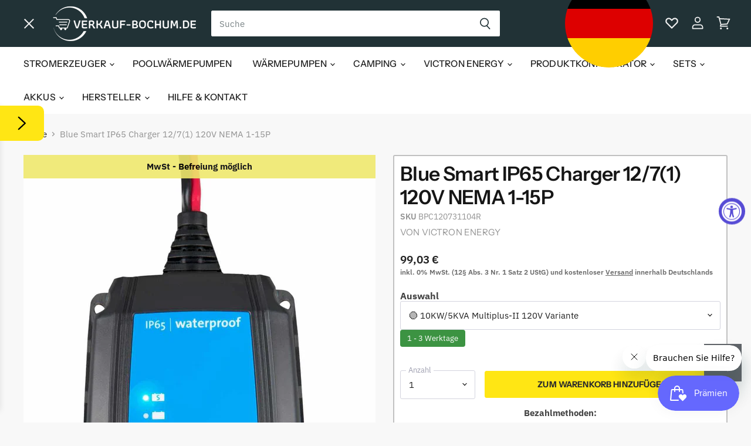

--- FILE ---
content_type: text/css
request_url: https://verkauf-bochum.de/cdn/shop/t/245/assets/seo-content.css?v=18551542124905073841761585425
body_size: -662
content:
.seo-content--outer{display:flex;justify-content:flex-end;margin:3rem auto}.template-product .seo-content--outer{justify-content:center}@media screen and (max-width: 859px){.seo-content-inner{width:100%}}@media screen and (min-width: 860px){.template-collection .seo-content-inner{width:calc(100% - 210px)}.template-product .seo-content-inner{width:60%}}
/*# sourceMappingURL=/cdn/shop/t/245/assets/seo-content.css.map?v=18551542124905073841761585425 */


--- FILE ---
content_type: text/css
request_url: https://verkauf-bochum.de/cdn/shop/t/245/assets/User-Centrics.css?v=103578762400522455681768466321
body_size: -760
content:

#usercentrics-cmp-ui:not([ data-hooked = 'true' ]){
    display : none ;
}


--- FILE ---
content_type: text/css
request_url: https://verkauf-bochum.de/cdn/shop/t/245/assets/Add-To-Cart.css?v=98431921642252455821768466318
body_size: -668
content:
add-to-cart{display:contents}@media (width < 720px){add-to-cart[data-sticky = "true"]{display:block;position:fixed;inset-inline:0;bottom:0}add-to-cart[data-sticky = "true"] button{width:100%;border-radius:0;border-inline:none;border-bottom:none}}
/*# sourceMappingURL=/cdn/shop/t/245/assets/Add-To-Cart.css.map?v=98431921642252455821768466318 */


--- FILE ---
content_type: text/css
request_url: https://verkauf-bochum.de/cdn/shop/t/245/assets/Language-Switcher.css?v=21085711558927665311718191528
body_size: -161
content:
.ly-switcher-wrapper{display:none!important}language-switcher{translate:-32px -1px;padding:10px;z-index:1000}@media screen and (min-width : 720px){language-switcher{translate:0 -1px}}language-switcher details{position:relative;border:none;padding:0;margin:0}language-switcher details[open]{padding:0}language-switcher summary{cursor:pointer;z-index:2}language-switcher summary:after{content:none}.Language-Selection{translate:0 -100%;position:absolute;grid-template-areas:"Pile";display:grid;z-index:1}language-switcher :is(summary,a){display:block;height:22px;width:22px}@media screen and (min-width : 720px){language-switcher :is(summary,a){height:24px;width:24px}}language-switcher a{transform-origin:center 200%;grid-area:Pile / Pile;filter:drop-shadow(+1px +1px 4px #00000033) drop-shadow(-1px -1px 4px #00000033)}
/*# sourceMappingURL=/cdn/shop/t/245/assets/Language-Switcher.css.map?v=21085711558927665311718191528 */


--- FILE ---
content_type: text/css
request_url: https://verkauf-bochum.de/cdn/shop/t/245/assets/Language-Icon.css?v=157841273598693109061718191527
body_size: -434
content:


/**
 *  Area
 */

.Language-Icon {

    border-radius : 100vw ;

    object-fit : contain ;

    height : auto ;
    width : 100% ;
}


--- FILE ---
content_type: text/css
request_url: https://verkauf-bochum.de/cdn/shop/t/245/assets/Product-Set.css?v=129673340129938273531758108239
body_size: -379
content:
.Product-Set{flex-direction:column;display:flex;gap:.5rem}.Product-Set-Label{font-weight:700;font-size:1rem;margin:0}.Product-Set-Content{width:100%}
/*# sourceMappingURL=/cdn/shop/t/245/assets/Product-Set.css.map?v=129673340129938273531758108239 */


--- FILE ---
content_type: text/css
request_url: https://verkauf-bochum.de/cdn/shop/t/245/assets/Technical-Details.css?v=75556519199394453181769758058
body_size: -534
content:
.Technical-Details{overflow-x:auto;margin:1.25rem 0;width:100%}.Technical-Details-Table{max-width:75rem;display:table;width:100%}.Technical-Details-Table tbody{display:table-row-group}.Technical-Details-Table tr{display:flex;width:100%}.Technical-Details table,.Technical-Details td{border:0}.Technical-Details-Table tr:nth-of-type(odd){background:#efefef}.Technical-Details-Table th,.Technical-Details-Table td{white-space:nowrap;text-align:left;padding:.75rem 1rem}.Technical-Details-Table th{font-weight:600;width:10rem;flex:0 0 10rem}.Technical-Details-Table td{text-align:center;flex:1}.Technical-Details-Table th:first-child,.Technical-Details-Table td:first-child{font-weight:700}.productitem .Technical-Details th,.productitem .Technical-Details td{font-size:.8rem;text-wrap:wrap}.productitem .Technical-Details td{text-align:right}.productitem .Technical-Details-Table th{width:unset;flex:unset}
/*# sourceMappingURL=/cdn/shop/t/245/assets/Technical-Details.css.map?v=75556519199394453181769758058 */


--- FILE ---
content_type: image/svg+xml
request_url: https://verkauf-bochum.de/cdn/shop/t/245/assets/Android-Store.svg?v=69085893703768211491765881085
body_size: 6037
content:
<?xml version="1.0" encoding="UTF-8"?>
<!DOCTYPE svg PUBLIC "-//W3C//DTD SVG 1.1//EN" "http://www.w3.org/Graphics/SVG/1.1/DTD/svg11.dtd">
<svg xmlns="http://www.w3.org/2000/svg" version="1.1" width="800px" height="261px" style="shape-rendering:geometricPrecision; text-rendering:geometricPrecision; image-rendering:optimizeQuality; fill-rule:evenodd; clip-rule:evenodd" xmlns:xlink="http://www.w3.org/1999/xlink">
<g><path style="opacity:0.999" fill="#fefefe" d="M 23.5,-0.5 C 274.167,-0.5 524.833,-0.5 775.5,-0.5C 788.007,4.00685 796.007,12.6735 799.5,25.5C 799.5,94.8333 799.5,164.167 799.5,233.5C 797.095,242.417 792.095,249.584 784.5,255C 780.525,257.146 776.525,258.98 772.5,260.5C 523.833,260.5 275.167,260.5 26.5,260.5C 12.4913,256.491 3.49126,247.491 -0.5,233.5C -0.5,164.167 -0.5,94.8333 -0.5,25.5C 2.99313,12.6735 10.9931,4.00685 23.5,-0.5 Z"/></g>
<g><path style="opacity:1" fill="#1d1d1d" d="M 341.5,51.5 C 351.846,50.6816 356.68,55.3482 356,65.5C 352.542,74.319 346.709,76.4857 338.5,72C 333.693,64.197 334.693,57.3637 341.5,51.5 Z"/></g>
<g><path style="opacity:1" fill="#808080" d="M 382.5,52.5 C 379.167,52.5 375.833,52.5 372.5,52.5C 372.5,59.5 372.5,66.5 372.5,73.5C 375.5,73.5 378.5,73.5 381.5,73.5C 378.375,74.4794 375.042,74.8128 371.5,74.5C 371.5,66.8333 371.5,59.1667 371.5,51.5C 375.371,51.185 379.038,51.5184 382.5,52.5 Z"/></g>
<g><path style="opacity:1" fill="#848484" d="M 415.5,52.5 C 413.05,52.298 410.717,52.6314 408.5,53.5C 409.152,52.2749 410.319,51.6083 412,51.5C 413.385,51.5143 414.551,51.8476 415.5,52.5 Z"/></g>
<g><path style="opacity:1" fill="#1c1c1c" d="M 480.5,51.5 C 491.983,50.8221 496.483,56.1554 494,67.5C 491.182,73.1083 486.682,75.275 480.5,74C 478,72.8333 476.167,71 475,68.5C 472.959,61.3512 474.792,55.6845 480.5,51.5 Z"/></g>
<g><path style="opacity:1" fill="#1d1d1d" d="M 250.5,51.5 C 252.792,51.2436 254.959,51.5769 257,52.5C 259.457,59.3729 261.623,66.3729 263.5,73.5C 261.833,73.5 260.167,73.5 258.5,73.5C 258.167,71.5 257.833,69.5 257.5,67.5C 254.428,67.1826 251.428,67.5159 248.5,68.5C 247.691,70.0709 247.357,71.7376 247.5,73.5C 246.167,73.5 244.833,73.5 243.5,73.5C 245.258,65.9834 247.592,58.6501 250.5,51.5 Z"/></g>
<g><path style="opacity:1" fill="#191919" d="M 281.5,52.5 C 282.5,52.5 283.5,52.5 284.5,52.5C 284.5,59.5 284.5,66.5 284.5,73.5C 282.61,73.7035 281.11,73.0368 280,71.5C 277.275,67.6155 274.775,63.6155 272.5,59.5C 272.013,58.5266 271.513,57.5266 271,56.5C 270.185,61.3522 270.352,66.0189 271.5,70.5C 271.5,71.5 271.5,72.5 271.5,73.5C 270.167,73.5 268.833,73.5 267.5,73.5C 267.5,66.5 267.5,59.5 267.5,52.5C 269.467,52.2606 271.301,52.5939 273,53.5C 275.917,57.6661 278.584,61.9994 281,66.5C 281.499,61.8452 281.666,57.1785 281.5,52.5 Z"/></g>
<g><path style="opacity:1" fill="#1a1a1a" d="M 291.5,51.5 C 298.598,50.1075 304.432,52.1075 309,57.5C 310.136,70.1919 304.303,75.5252 291.5,73.5C 291.5,66.1667 291.5,58.8333 291.5,51.5 Z"/></g>
<g><path style="opacity:1" fill="#161616" d="M 325.5,52.5 C 329.254,53.8276 330.421,56.4942 329,60.5C 328.097,61.7014 326.931,62.5348 325.5,63C 328.902,65.6301 330.902,69.1301 331.5,73.5C 330.127,73.6567 328.793,73.49 327.5,73C 326.601,70.8083 325.601,68.6416 324.5,66.5C 324.043,65.7025 323.376,65.3691 322.5,65.5C 321.432,64.5655 320.099,64.2322 318.5,64.5C 318.5,67.5 318.5,70.5 318.5,73.5C 317.5,73.5 316.5,73.5 315.5,73.5C 315.5,66.5 315.5,59.5 315.5,52.5C 318.833,52.5 322.167,52.5 325.5,52.5 Z"/></g>
<g><path style="opacity:1" fill="#131313" d="M 382.5,52.5 C 387.613,53.5412 389.946,56.7079 389.5,62C 389.635,67.9276 386.968,71.7609 381.5,73.5C 378.5,73.5 375.5,73.5 372.5,73.5C 372.5,66.5 372.5,59.5 372.5,52.5C 375.833,52.5 379.167,52.5 382.5,52.5 Z"/></g>
<g><path style="opacity:1" fill="#1d1d1d" d="M 415.5,52.5 C 418.311,59.2658 420.311,66.2658 421.5,73.5C 419.833,73.5 418.167,73.5 416.5,73.5C 416.643,71.7376 416.309,70.0709 415.5,68.5C 412.914,67.52 410.247,67.1866 407.5,67.5C 407.167,69.5 406.833,71.5 406.5,73.5C 404.833,73.5 403.167,73.5 401.5,73.5C 403.829,66.8395 406.163,60.1728 408.5,53.5C 410.717,52.6314 413.05,52.298 415.5,52.5 Z"/></g>
<g><path style="opacity:1" fill="#151515" d="M 437.5,52.5 C 439.017,52.5106 440.184,53.1772 441,54.5C 442.244,62.3491 438.744,66.0158 430.5,65.5C 430.5,68.1667 430.5,70.8333 430.5,73.5C 429.167,73.5 427.833,73.5 426.5,73.5C 426.5,66.5 426.5,59.5 426.5,52.5C 430.167,52.5 433.833,52.5 437.5,52.5 Z"/></g>
<g><path style="opacity:1" fill="#1a1a1a" d="M 446.5,51.5 C 450.182,51.3347 453.848,51.5014 457.5,52C 461.292,54.0527 462.458,57.2194 461,61.5C 458.303,64.8705 454.803,66.2038 450.5,65.5C 450.5,68.1667 450.5,70.8333 450.5,73.5C 449.167,73.5 447.833,73.5 446.5,73.5C 446.5,66.1667 446.5,58.8333 446.5,51.5 Z"/></g>
<g><path style="opacity:1" fill="#141414" d="M 504.5,52.5 C 507.154,56.4632 509.82,60.4632 512.5,64.5C 512.987,65.4734 513.487,66.4734 514,67.5C 514.499,62.5111 514.666,57.5111 514.5,52.5C 515.5,52.5 516.5,52.5 517.5,52.5C 517.5,59.5 517.5,66.5 517.5,73.5C 516.022,73.762 514.689,73.4287 513.5,72.5C 510.823,68.4714 508.156,64.4714 505.5,60.5C 505.013,59.5266 504.513,58.5266 504,57.5C 503.501,62.8229 503.334,68.1563 503.5,73.5C 502.5,73.5 501.5,73.5 500.5,73.5C 500.5,66.5 500.5,59.5 500.5,52.5C 501.833,52.5 503.167,52.5 504.5,52.5 Z"/></g>
<g><path style="opacity:1" fill="#5e5e5e" d="M 281.5,52.5 C 282.568,51.5655 283.901,51.2322 285.5,51.5C 285.825,59.0191 285.492,66.3524 284.5,73.5C 284.5,66.5 284.5,59.5 284.5,52.5C 283.5,52.5 282.5,52.5 281.5,52.5 Z"/></g>
<g><path style="opacity:1" fill="#f0f0f0" d="M 295.5,55.5 C 304.012,55.509 306.845,59.509 304,67.5C 301.804,70.1252 298.97,71.1252 295.5,70.5C 295.5,65.5 295.5,60.5 295.5,55.5 Z"/></g>
<g><path style="opacity:1" fill="#fbfbfb" d="M 324.5,55.5 C 325.139,56.0968 325.472,56.9302 325.5,58C 325.613,59.6991 324.947,60.8658 323.5,61.5C 322.167,61.5 320.833,61.5 319.5,61.5C 319.5,59.5 319.5,57.5 319.5,55.5C 321.167,55.5 322.833,55.5 324.5,55.5 Z"/></g>
<g><path style="opacity:1" fill="#f6f6f6" d="M 342.5,55.5 C 350.322,55.1659 353.156,58.8325 351,66.5C 349.309,70.2127 346.475,71.3794 342.5,70C 338.527,65.0978 338.527,60.2644 342.5,55.5 Z"/></g>
<g><path style="opacity:1" fill="#f6f6f6" d="M 380.5,55.5 C 382.371,55.8588 383.871,56.8588 385,58.5C 387.255,66.365 384.421,70.365 376.5,70.5C 376.5,65.5 376.5,60.5 376.5,55.5C 377.833,55.5 379.167,55.5 380.5,55.5 Z"/></g>
<g><path style="opacity:1" fill="#ececec" d="M 430.5,54.5 C 437.004,54.1377 438.671,56.6377 435.5,62C 433.866,62.4935 432.199,62.6602 430.5,62.5C 430.5,59.8333 430.5,57.1667 430.5,54.5 Z"/></g>
<g><path style="opacity:1" fill="#e8e8e8" d="M 450.5,54.5 C 456.501,53.5614 458.501,55.8948 456.5,61.5C 454.591,62.3482 452.591,62.6816 450.5,62.5C 450.5,59.8333 450.5,57.1667 450.5,54.5 Z"/></g>
<g><path style="opacity:1" fill="#f6f6f6" d="M 481.5,55.5 C 489.322,55.1659 492.156,58.8325 490,66.5C 488.309,70.2127 485.475,71.3794 481.5,70C 477.527,65.0978 477.527,60.2644 481.5,55.5 Z"/></g>
<g><path style="opacity:1" fill="#d4d4d4" d="M 252.5,54.5 C 254.41,57.4525 255.41,60.7858 255.5,64.5C 253.396,64.7989 251.396,64.4656 249.5,63.5C 250.705,60.5504 251.705,57.5504 252.5,54.5 Z"/></g>
<g><path style="opacity:1" fill="#929292" d="M 324.5,55.5 C 322.833,55.5 321.167,55.5 319.5,55.5C 319.5,57.5 319.5,59.5 319.5,61.5C 320.833,61.5 322.167,61.5 323.5,61.5C 322.081,62.4511 320.415,62.7845 318.5,62.5C 318.5,59.8333 318.5,57.1667 318.5,54.5C 320.735,54.2053 322.735,54.5386 324.5,55.5 Z"/></g>
<g><path style="opacity:1" fill="#787878" d="M 380.5,55.5 C 379.167,55.5 377.833,55.5 376.5,55.5C 376.5,60.5 376.5,65.5 376.5,70.5C 375.512,65.3595 375.179,60.0262 375.5,54.5C 377.415,54.2155 379.081,54.5489 380.5,55.5 Z"/></g>
<g><path style="opacity:1" fill="#d2d2d2" d="M 411.5,54.5 C 413.277,57.5046 414.277,60.8379 414.5,64.5C 412.396,64.7989 410.396,64.4656 408.5,63.5C 409.351,60.4223 410.351,57.4223 411.5,54.5 Z"/></g>
<g><path style="opacity:1" fill="#cccccc" d="M 365.5,73.5 C 365.5,66.5 365.5,59.5 365.5,52.5C 364.167,52.5 362.833,52.5 361.5,52.5C 361.5,59.5 361.5,66.5 361.5,73.5C 360.508,66.3524 360.175,59.0191 360.5,51.5C 362.5,51.5 364.5,51.5 366.5,51.5C 366.825,59.0191 366.492,66.3524 365.5,73.5 Z"/></g>
<g><path style="opacity:1" fill="#0e0f0e" d="M 365.5,73.5 C 364.167,73.5 362.833,73.5 361.5,73.5C 361.5,66.5 361.5,59.5 361.5,52.5C 362.833,52.5 364.167,52.5 365.5,52.5C 365.5,59.5 365.5,66.5 365.5,73.5 Z"/></g>
<g><path style="opacity:1" fill="#b3b3b3" d="M 437.5,52.5 C 433.833,52.5 430.167,52.5 426.5,52.5C 426.5,59.5 426.5,66.5 426.5,73.5C 425.508,66.3524 425.175,59.0191 425.5,51.5C 429.702,51.1832 433.702,51.5166 437.5,52.5 Z"/></g>
<g><path style="opacity:1" fill="#585858" d="M 325.5,52.5 C 322.167,52.5 318.833,52.5 315.5,52.5C 315.5,59.5 315.5,66.5 315.5,73.5C 314.508,66.3524 314.175,59.0191 314.5,51.5C 318.371,51.185 322.038,51.5184 325.5,52.5 Z"/></g>
<g><path style="opacity:1" fill="#646464" d="M 272.5,59.5 C 271.518,62.9619 271.185,66.6286 271.5,70.5C 270.352,66.0189 270.185,61.3522 271,56.5C 271.513,57.5266 272.013,58.5266 272.5,59.5 Z"/></g>
<g><path style="opacity:1" fill="#b0b0b0" d="M 504.5,52.5 C 503.167,52.5 501.833,52.5 500.5,52.5C 500.5,59.5 500.5,66.5 500.5,73.5C 501.5,73.5 502.5,73.5 503.5,73.5C 503.334,68.1563 503.501,62.8229 504,57.5C 504.513,58.5266 505.013,59.5266 505.5,60.5C 504.514,64.97 504.181,69.6367 504.5,74.5C 502.833,74.5 501.167,74.5 499.5,74.5C 499.5,66.8333 499.5,59.1667 499.5,51.5C 501.415,51.2155 503.081,51.5489 504.5,52.5 Z"/></g>
<g><path style="opacity:1" fill="#7d7d7d" d="M 322.5,65.5 C 321.5,65.5 320.5,65.5 319.5,65.5C 319.806,68.3854 319.473,71.0521 318.5,73.5C 318.5,70.5 318.5,67.5 318.5,64.5C 320.099,64.2322 321.432,64.5655 322.5,65.5 Z"/></g>
<g><path style="opacity:1" fill="#aaaaaa" d="M 517.5,73.5 C 517.5,66.5 517.5,59.5 517.5,52.5C 516.5,52.5 515.5,52.5 514.5,52.5C 514.666,57.5111 514.499,62.5111 514,67.5C 513.487,66.4734 512.987,65.4734 512.5,64.5C 513.485,60.3656 513.818,56.0323 513.5,51.5C 515.167,51.5 516.833,51.5 518.5,51.5C 518.825,59.0191 518.492,66.3524 517.5,73.5 Z"/></g>
<g><path style="opacity:1" fill="#7cccab" d="M 61.5,52.5 C 64.2527,51.3414 66.9194,51.8414 69.5,54C 79.3376,59.6966 89.0042,65.5299 98.5,71.5C 98.5,76.8333 98.5,82.1667 98.5,87.5C 96.5,85.8333 94.5,84.1667 92.5,82.5C 82.7805,71.7791 72.4471,61.7791 61.5,52.5 Z"/></g>
<g><path style="opacity:1" fill="#3a89b3" d="M 61.5,52.5 C 72.4471,61.7791 82.7805,71.7791 92.5,82.5C 82.0131,83.4944 71.3464,83.8278 60.5,83.5C 60.7845,81.5853 60.4511,79.9187 59.5,78.5C 59.3336,70.16 59.5003,61.8267 60,53.5C 60.3826,52.944 60.8826,52.6107 61.5,52.5 Z"/></g>
<g><path style="opacity:1" fill="#99d4a5" d="M 98.5,71.5 C 107.501,75.9981 116.168,80.9981 124.5,86.5C 124.5,95.5 124.5,104.5 124.5,113.5C 119.5,108.833 114.5,104.167 109.5,99.5C 105.833,95.5 102.167,91.5 98.5,87.5C 98.5,82.1667 98.5,76.8333 98.5,71.5 Z"/></g>
<g><path style="opacity:1" fill="#4590b4" d="M 92.5,82.5 C 94.5,84.1667 96.5,85.8333 98.5,87.5C 102.167,91.5 105.833,95.5 109.5,99.5C 93.3419,100.496 77.0085,100.83 60.5,100.5C 60.5,94.8333 60.5,89.1667 60.5,83.5C 71.3464,83.8278 82.0131,83.4944 92.5,82.5 Z"/></g>
<g><path style="opacity:1" fill="#141414" d="M 496.5,165.5 C 497.498,142.339 497.831,119.006 497.5,95.5C 495.585,95.7845 493.919,95.4511 492.5,94.5C 498.626,92.4699 504.959,91.9699 511.5,93C 510.069,93.4652 508.903,94.2986 508,95.5C 507.333,118.5 507.333,141.5 508,164.5C 510.507,166.155 513.341,166.989 516.5,167C 509.274,168.594 501.94,168.928 494.5,168C 495.381,167.292 496.047,166.458 496.5,165.5 Z"/></g>
<g><path style="opacity:1" fill="#151515" d="M 305.5,167.5 C 306.49,161.69 306.823,155.69 306.5,149.5C 302.958,149.187 299.625,149.521 296.5,150.5C 290.324,150.667 290.324,149.5 296.5,147C 304.167,146.333 311.833,146.333 319.5,147C 318.667,147.833 317.833,148.667 317,149.5C 316.5,156.158 316.334,162.825 316.5,169.5C 305.098,171.772 293.598,173.438 282,174.5C 253.417,171.392 240.417,155.392 243,126.5C 248.053,110.112 258.886,99.9453 275.5,96C 290.26,93.5799 303.926,96.2466 316.5,104C 313.607,107.396 310.274,110.229 306.5,112.5C 305.904,111.284 305.737,109.951 306,108.5C 293.103,96.5666 279.27,95.3999 264.5,105C 253.786,115.493 250.619,127.993 255,142.5C 264.25,166.208 281.083,174.542 305.5,167.5 Z"/></g>
<g><path style="opacity:1" fill="#b2dba1" d="M 124.5,86.5 C 131.996,89.7448 138.996,93.7448 145.5,98.5C 144.505,109.988 144.172,121.655 144.5,133.5C 141.167,130.5 137.833,127.5 134.5,124.5C 131.167,120.833 127.833,117.167 124.5,113.5C 124.5,104.5 124.5,95.5 124.5,86.5 Z"/></g>
<g><path style="opacity:1" fill="#8c8c8c" d="M 492.5,94.5 C 493.919,95.4511 495.585,95.7845 497.5,95.5C 497.831,119.006 497.498,142.339 496.5,165.5C 496.5,142.5 496.5,119.5 496.5,96.5C 494.143,96.6633 491.81,96.4966 489.5,96C 490.527,95.4867 491.527,94.9867 492.5,94.5 Z"/></g>
<g><path style="opacity:1" fill="#646464" d="M 654.5,98.5 C 654.5,122.5 654.5,146.5 654.5,170.5C 656.833,170.5 659.167,170.5 661.5,170.5C 659.052,171.473 656.385,171.806 653.5,171.5C 653.169,146.994 653.502,122.661 654.5,98.5 Z"/></g>
<g><path style="opacity:1" fill="#0e0f0e" d="M 654.5,98.5 C 656.833,98.5 659.167,98.5 661.5,98.5C 661.5,122.5 661.5,146.5 661.5,170.5C 659.167,170.5 656.833,170.5 654.5,170.5C 654.5,146.5 654.5,122.5 654.5,98.5 Z"/></g>
<g><path style="opacity:1" fill="#c7e19e" d="M 145.5,98.5 C 155.003,103.081 164.003,108.414 172.5,114.5C 167.833,118.5 163.5,122.833 159.5,127.5C 155.833,130.833 152.167,134.167 148.5,137.5C 147.167,136.167 145.833,134.833 144.5,133.5C 144.172,121.655 144.505,109.988 145.5,98.5 Z"/></g>
<g><path style="opacity:1" fill="#539bb6" d="M 59.5,78.5 C 60.4511,79.9187 60.7845,81.5853 60.5,83.5C 60.5,89.1667 60.5,94.8333 60.5,100.5C 77.0085,100.83 93.3419,100.496 109.5,99.5C 114.5,104.167 119.5,108.833 124.5,113.5C 127.833,117.167 131.167,120.833 134.5,124.5C 109.272,125.142 84.272,124.476 59.5,122.5C 59.5,107.833 59.5,93.1667 59.5,78.5 Z"/></g>
<g><path style="opacity:1" fill="#161616" d="M 346.5,119.5 C 371.65,119.138 381.483,131.138 376,155.5C 368.684,167.84 357.851,172.674 343.5,170C 326.197,161.889 321.363,149.056 329,131.5C 333.467,125.362 339.3,121.362 346.5,119.5 Z"/></g>
<g><path style="opacity:1" fill="#151515" d="M 403.5,119.5 C 417.492,117.414 427.992,122.414 435,134.5C 439.181,159.935 428.348,171.768 402.5,170C 387.809,164.661 381.643,154.161 384,138.5C 387.773,129.225 394.273,122.891 403.5,119.5 Z"/></g>
<g><path style="opacity:1" fill="#171717" d="M 534.5,119.5 C 542.741,118.002 549.907,120.002 556,125.5C 557.993,127.818 559.159,130.484 559.5,133.5C 550.978,136.091 542.645,139.258 534.5,143C 532.167,143.667 529.833,143.667 527.5,143C 534.167,140 540.833,137 547.5,134C 548.576,132.274 548.743,130.441 548,128.5C 538.969,119.603 531.635,120.936 526,132.5C 524.913,141.572 526.913,149.906 532,157.5C 539.444,165.425 548.277,167.592 558.5,164C 551.255,170.081 542.922,172.081 533.5,170C 520.477,163.121 514.977,152.288 517,137.5C 520.353,128.982 526.186,122.982 534.5,119.5 Z"/></g>
<g><path style="opacity:1" fill="#141414" d="M 598.5,194.5 C 598.5,169.833 598.5,145.167 598.5,120.5C 600.5,120.5 602.5,120.5 604.5,120.5C 605.185,122.414 605.685,124.414 606,126.5C 612.064,119.818 619.564,117.651 628.5,120C 638.931,124.673 643.931,132.84 643.5,144.5C 643.873,163.292 634.873,172.459 616.5,172C 612.208,170.604 608.708,168.104 606,164.5C 605.5,174.494 605.334,184.494 605.5,194.5C 603.167,194.5 600.833,194.5 598.5,194.5 Z"/></g>
<g><path style="opacity:1" fill="#181818" d="M 711.5,130.5 C 711.5,143.833 711.5,157.167 711.5,170.5C 709.833,170.5 708.167,170.5 706.5,170.5C 706.435,168.304 705.768,166.304 704.5,164.5C 697.547,171.976 689.214,174.143 679.5,171C 672.114,166.523 669.614,160.023 672,151.5C 675.758,145.365 681.258,141.865 688.5,141C 693.823,140.501 699.156,140.334 704.5,140.5C 706.255,130.429 702.088,125.429 692,125.5C 687.318,125.785 682.818,126.785 678.5,128.5C 677.769,126.401 677.769,124.401 678.5,122.5C 686.173,119.569 694.173,118.735 702.5,120C 707.527,121.853 710.527,125.353 711.5,130.5 Z"/></g>
<g><path style="opacity:1" fill="#626262" d="M 461.5,121.5 C 470.991,120.342 480.658,120.175 490.5,121C 489.473,121.513 488.473,122.013 487.5,122.5C 479.016,121.507 470.349,121.174 461.5,121.5 Z"/></g>
<g><path style="opacity:1" fill="#808080" d="M 563.5,120.5 C 564.209,119.596 565.209,119.263 566.5,119.5C 566.663,121.857 566.497,124.19 566,126.5C 565.998,123.949 565.164,121.949 563.5,120.5 Z"/></g>
<g><path style="opacity:1" fill="#6c6c6c" d="M 574.5,122.5 C 574.281,121.325 574.614,120.325 575.5,119.5C 576.647,121.765 576.814,124.098 576,126.5C 575.79,124.942 575.29,123.609 574.5,122.5 Z"/></g>
<g><path style="opacity:1" fill="#ababab" d="M 604.5,120.5 C 602.5,120.5 600.5,120.5 598.5,120.5C 598.5,145.167 598.5,169.833 598.5,194.5C 597.502,169.672 597.169,144.672 597.5,119.5C 600.059,119.198 602.393,119.532 604.5,120.5 Z"/></g>
<g><path style="opacity:1" fill="#181818" d="M 717.5,119.5 C 720.247,119.187 722.914,119.52 725.5,120.5C 731.23,134.628 736.397,148.961 741,163.5C 746.167,149.167 751.333,134.833 756.5,120.5C 759.167,119.167 761.833,119.167 764.5,120.5C 756.294,142.618 747.794,164.618 739,186.5C 733.477,193.399 726.311,196.065 717.5,194.5C 717.5,192.167 717.5,189.833 717.5,187.5C 726.218,189.873 732.052,186.873 735,178.5C 735.833,176 736.667,173.5 737.5,171C 730.529,153.916 723.863,136.749 717.5,119.5 Z"/></g>
<g><path style="opacity:1" fill="#171717" d="M 461.5,121.5 C 470.349,121.174 479.016,121.507 487.5,122.5C 484.391,124.021 481.058,124.854 477.5,125C 484.648,131.056 486.481,138.556 483,147.5C 478.806,150.841 475.639,154.841 473.5,159.5C 473.667,160.5 473.833,161.5 474,162.5C 479.711,166.544 484.378,171.544 488,177.5C 489.692,187.282 486.192,194.449 477.5,199C 465.039,204.334 453.039,203.667 441.5,197C 435.372,188.688 436.372,181.354 444.5,175C 451.334,171.232 458.667,169.232 466.5,169C 463.512,165.748 462.845,162.082 464.5,158C 451.811,159.012 444.478,153.346 442.5,141C 444.264,130.07 450.597,123.57 461.5,121.5 Z"/></g>
<g><path style="opacity:1" fill="#a2a2a2" d="M 574.5,122.5 C 574.649,123.552 574.483,124.552 574,125.5C 572.482,125.057 571.315,125.724 570.5,127.5C 569.167,124.833 569.167,122.167 570.5,119.5C 571.806,120.912 572.64,122.579 573,124.5C 573.278,123.584 573.778,122.918 574.5,122.5 Z"/></g>
<g><path style="opacity:1" fill="#f7997b" d="M 172.5,114.5 C 180.792,118.312 188.792,122.646 196.5,127.5C 184.167,128.833 171.833,128.833 159.5,127.5C 163.5,122.833 167.833,118.5 172.5,114.5 Z"/></g>
<g><path style="opacity:1" fill="#fafafa" d="M 345.5,122.5 C 356.237,121.398 363.07,126.065 366,136.5C 367.515,143.767 367.848,151.101 367,158.5C 362.078,167.762 354.911,169.929 345.5,165C 335.589,154.348 333.089,142.181 338,128.5C 340.114,125.879 342.614,123.879 345.5,122.5 Z"/></g>
<g><path style="opacity:1" fill="#f9f9f9" d="M 403.5,122.5 C 415.03,121.853 422.197,127.186 425,138.5C 427.549,146.829 426.882,154.829 423,162.5C 415.667,169.167 408.333,169.167 401,162.5C 393.24,151.42 391.906,139.753 397,127.5C 399.326,125.934 401.492,124.268 403.5,122.5 Z"/></g>
<g><path style="opacity:1" fill="#fafafa" d="M 457.5,124.5 C 465.648,123.485 471.148,126.818 474,134.5C 475.476,139.076 475.81,143.743 475,148.5C 474.226,150.939 472.726,152.773 470.5,154C 462.288,156.459 456.788,153.625 454,145.5C 452.494,140.254 452.161,134.921 453,129.5C 454.707,127.963 456.207,126.296 457.5,124.5 Z"/></g>
<g><path style="opacity:1" fill="#f8f8f8" d="M 614.5,125.5 C 625.005,123.495 631.838,127.495 635,137.5C 635.87,143.917 635.536,150.251 634,156.5C 630.029,164.724 623.529,167.558 614.5,165C 610.942,163.108 608.442,160.275 607,156.5C 604.765,148.038 605.098,139.704 608,131.5C 610.063,129.266 612.229,127.266 614.5,125.5 Z"/></g>
<g><path style="opacity:1" fill="#5ea4b7" d="M 59.5,122.5 C 84.272,124.476 109.272,125.142 134.5,124.5C 137.833,127.5 141.167,130.5 144.5,133.5C 145.833,134.833 147.167,136.167 148.5,137.5C 148.5,137.833 148.5,138.167 148.5,138.5C 146.167,140.5 143.833,142.5 141.5,144.5C 114.5,144.5 87.5,144.5 60.5,144.5C 60.8016,141.941 60.4682,139.607 59.5,137.5C 59.5,132.5 59.5,127.5 59.5,122.5 Z"/></g>
<g><path style="opacity:1" fill="#686868" d="M 711.5,130.5 C 712.496,143.99 712.829,157.656 712.5,171.5C 710.265,171.795 708.265,171.461 706.5,170.5C 708.167,170.5 709.833,170.5 711.5,170.5C 711.5,157.167 711.5,143.833 711.5,130.5 Z"/></g>
<g><path style="opacity:1" fill="#f9a979" d="M 159.5,127.5 C 171.833,128.833 184.167,128.833 196.5,127.5C 201.055,130.029 205.555,132.696 210,135.5C 211.122,138.872 209.955,140.872 206.5,141.5C 188.659,141.17 170.992,141.503 153.5,142.5C 151.833,141.167 150.167,139.833 148.5,138.5C 148.5,138.167 148.5,137.833 148.5,137.5C 152.167,134.167 155.833,130.833 159.5,127.5 Z"/></g>
<g><path style="opacity:1" fill="#fbb878" d="M 206.5,141.5 C 195.504,148.303 184.337,154.97 173,161.5C 172.617,160.944 172.117,160.611 171.5,160.5C 170.5,158.833 169.167,157.5 167.5,156.5C 162.527,152.194 157.86,147.527 153.5,142.5C 170.992,141.503 188.659,141.17 206.5,141.5 Z"/></g>
<g><path style="opacity:1" fill="#66abb8" d="M 59.5,137.5 C 60.4682,139.607 60.8016,141.941 60.5,144.5C 87.5,144.5 114.5,144.5 141.5,144.5C 137.833,148.5 134.167,152.5 130.5,156.5C 130.167,156.5 129.833,156.5 129.5,156.5C 106.5,156.5 83.5,156.5 60.5,156.5C 60.8064,153.615 60.4731,150.948 59.5,148.5C 59.5,144.833 59.5,141.167 59.5,137.5 Z"/></g>
<g><path style="opacity:1" fill="#f9f9f9" d="M 687.5,146.5 C 693.167,146.5 698.833,146.5 704.5,146.5C 704.982,162.933 697.315,168.766 681.5,164C 677.324,155.89 679.324,150.057 687.5,146.5 Z"/></g>
<g><path style="opacity:1" fill="#575757" d="M 296.5,150.5 C 299.625,149.521 302.958,149.187 306.5,149.5C 306.823,155.69 306.49,161.69 305.5,167.5C 305.5,161.833 305.5,156.167 305.5,150.5C 302.5,150.5 299.5,150.5 296.5,150.5 Z"/></g>
<g><path style="opacity:1" fill="#da4553" d="M 148.5,138.5 C 150.167,139.833 151.833,141.167 153.5,142.5C 157.86,147.527 162.527,152.194 167.5,156.5C 155.167,157.833 142.833,157.833 130.5,156.5C 134.167,152.5 137.833,148.5 141.5,144.5C 143.833,142.5 146.167,140.5 148.5,138.5 Z"/></g>
<g><path style="opacity:1" fill="#d1475b" d="M 129.5,156.5 C 129.833,156.5 130.167,156.5 130.5,156.5C 142.833,157.833 155.167,157.833 167.5,156.5C 169.167,157.5 170.5,158.833 171.5,160.5C 171.5,162.5 170.5,163.5 168.5,163.5C 153.657,163.829 138.99,163.496 124.5,162.5C 126.167,160.5 127.833,158.5 129.5,156.5 Z"/></g>
<g><path style="opacity:1" fill="#6eb2b9" d="M 59.5,148.5 C 60.4731,150.948 60.8064,153.615 60.5,156.5C 83.5,156.5 106.5,156.5 129.5,156.5C 127.833,158.5 126.167,160.5 124.5,162.5C 120.833,165.5 117.5,168.833 114.5,172.5C 114.167,172.5 113.833,172.5 113.5,172.5C 95.6744,171.503 77.6744,171.17 59.5,171.5C 59.5,163.833 59.5,156.167 59.5,148.5 Z"/></g>
<g><path style="opacity:1" fill="#c94763" d="M 124.5,162.5 C 138.99,163.496 153.657,163.829 168.5,163.5C 163.033,167.071 157.367,170.404 151.5,173.5C 138.989,173.829 126.655,173.495 114.5,172.5C 117.5,168.833 120.833,165.5 124.5,162.5 Z"/></g>
<g><path style="opacity:1" fill="#f9f9f9" d="M 458.5,172.5 C 468.422,170.547 475.922,173.88 481,182.5C 482.673,191.162 479.173,196.328 470.5,198C 462.951,199.531 456.118,198.031 450,193.5C 444.954,187.162 445.454,181.329 451.5,176C 453.925,174.787 456.259,173.621 458.5,172.5 Z"/></g>
<g><path style="opacity:1" fill="#bb4871" d="M 113.5,172.5 C 113.833,172.5 114.167,172.5 114.5,172.5C 126.655,173.495 138.989,173.829 151.5,173.5C 145.366,177.404 139.032,181.071 132.5,184.5C 122.652,184.827 112.986,184.494 103.5,183.5C 106.833,179.833 110.167,176.167 113.5,172.5 Z"/></g>
<g><path style="opacity:1" fill="#7abcbb" d="M 59.5,171.5 C 77.6744,171.17 95.6744,171.503 113.5,172.5C 110.167,176.167 106.833,179.833 103.5,183.5C 98.8333,187.5 94.5,191.833 90.5,196.5C 89.8333,196.833 89.1667,197.167 88.5,197.5C 79.3483,196.506 70.015,196.173 60.5,196.5C 60.8016,199.059 60.4682,201.393 59.5,203.5C 59.5,192.833 59.5,182.167 59.5,171.5 Z"/></g>
<g><path style="opacity:1" fill="#ae4a7d" d="M 103.5,183.5 C 112.986,184.494 122.652,184.827 132.5,184.5C 125.003,189.083 117.337,193.416 109.5,197.5C 103.355,196.51 97.0221,196.177 90.5,196.5C 94.5,191.833 98.8333,187.5 103.5,183.5 Z"/></g>
<g><path style="opacity:1" fill="#82c5bc" d="M 88.5,197.5 C 86.1395,200.527 83.4729,203.194 80.5,205.5C 74.1667,211.167 68.1667,217.167 62.5,223.5C 61.5041,223.586 60.6708,223.252 60,222.5C 59.5005,216.175 59.3338,209.842 59.5,203.5C 60.4682,201.393 60.8016,199.059 60.5,196.5C 70.015,196.173 79.3483,196.506 88.5,197.5 Z"/></g>
<g><path style="opacity:1" fill="#a34c87" d="M 90.5,196.5 C 97.0221,196.177 103.355,196.51 109.5,197.5C 104.701,200.737 99.7015,203.737 94.5,206.5C 90.03,205.514 85.3633,205.181 80.5,205.5C 83.4729,203.194 86.1395,200.527 88.5,197.5C 89.1667,197.167 89.8333,196.833 90.5,196.5 Z"/></g>
<g><path style="opacity:1" fill="#9e5696" d="M 80.5,205.5 C 85.3633,205.181 90.03,205.514 94.5,206.5C 84.3579,212.741 74.0246,218.741 63.5,224.5C 62.8933,224.376 62.56,224.043 62.5,223.5C 68.1667,217.167 74.1667,211.167 80.5,205.5 Z"/></g>
</svg>


--- FILE ---
content_type: text/javascript
request_url: https://verkauf-bochum.de/cdn/shop/t/245/assets/Language-Switcher.js?v=176464339156063867091718191528
body_size: -450
content:
class Switcher extends HTMLElement{constructor(){super(),this.parts={languages:this.querySelectorAll("a"),details:this.querySelector("details")},this.setup()}setup(){window.addEventListener("resize",()=>this.close()),this.parts.languages.forEach(language=>language.addEventListener("click",()=>this.changeLanguage(language)))}changeLanguage(language){this.close();const iso=language.dataset.iso,{helper}=langify;helper.setCookie("ly-lang-selected",iso,365),helper.localizationRedirect("language_code",iso,null,null,null)}close(){this.parts.details.open=!1}}customElements.define("language-switcher",Switcher),document.addEventListener("click",event=>{const{target}=event;target.closest("language-switcher")||document.querySelectorAll("language-switcher").forEach(switcher=>switcher.close())});
//# sourceMappingURL=/cdn/shop/t/245/assets/Language-Switcher.js.map?v=176464339156063867091718191528


--- FILE ---
content_type: text/javascript
request_url: https://verkauf-bochum.de/cdn/shop/t/245/assets/Tax-Switch.js?v=174195680903335478951756115654
body_size: -199
content:
function onProductPage(){return location.pathname.startsWith("/products/")}function onCartPage(){return location.pathname.startsWith("/cart")}class TaxSwitch extends HTMLElement{constructor(){super(),window.Tax.mode_set||this.handleFirstVisit(),document.addEventListener("Tax:Mode:Changed",event=>{this.mode=event.detail.mode}),this.addEventListener("click",()=>{this.switchMode()})}async switchMode(){this.dataset.locked=String(!0);const after=window.Tax.mode==="Exclusive"?"Inclusive":"Exclusive";if(await window.Tax.setMode(after),onProductPage()&&this.hasVariants){this.redirectToVariant(after);return}if(onCartPage()){this.switchCartProductsTo(after);return}location.reload()}switchCartProductsTo(mode){const selector=`switch-tax-free-button[ data-target-state = '${mode==="Exclusive"?"vatFree":"withTaxes"}' ]`;document.querySelector(selector)?.click()}redirectToVariant(mode){const url=new URL(location.href),variantId=mode==="Exclusive"?this.variants.Exclusive:this.variants.Inclusive;url.searchParams.set("variant",String(variantId)),location.href=url.href}showTooltip(text){const tooltip=this.querySelector(".Tooltip");tooltip.textContent=text,tooltip.style.opacity="1"}hideTooltip(){const tooltip=this.querySelector(".Tooltip");tooltip.style.opacity="0"}handleFirstVisit(){window.Tax.setMode(window.Tax.mode);const tooltipText=`Du kaufst gerade mit ${window.Tax.mode==="Inclusive"?"19%":"0%"} ein - stimmt das?`;this.showTooltip(tooltipText),setTimeout(()=>this.hideTooltip(),5e3)}set mode(mode){this.dataset.mode=mode}get variants(){return JSON.parse(this.dataset.variants??"{}")}get hasVariants(){return!!this.variants.Inclusive}}customElements.define("tax-switch",TaxSwitch);
//# sourceMappingURL=/cdn/shop/t/245/assets/Tax-Switch.js.map?v=174195680903335478951756115654


--- FILE ---
content_type: text/javascript
request_url: https://verkauf-bochum.de/cdn/shop/t/245/assets/RichText.js?v=77378640818380142281704985934
body_size: -168
content:
(()=>{const Selector_Texts=".metafield-rich_text_field",Selector_Group="[ data-richtext-images ]",Pattern_Image=/\[\[(\d+)\]\]/g,{debug}=console;debug("[ RichText ]: Starting ");const groups=document.querySelectorAll(Selector_Group);debug(`[ RichText ]: Found ( ${groups.length} ) richtext groups`);for(const group of groups)processGroup(group);function processGroup(group){const json=group.dataset.richtextImages,{images=[]}=JSON.parse(json??"");debug(`[ RichText ]: Processing richtext data with ( ${images.length} ) images`);const texts=group.querySelectorAll(Selector_Texts);if(!(texts.length<1)){debug(`[ RichText ]: Found ( ${texts.length} ) texts for richtext field`);for(const text of texts)processText(text,images)}}function processText(text,images){let processLayer;processLayer=node=>{const{children}=node;if(children.length<1){if(!Pattern_Image.test(node.innerText))return;node.innerHTML=node.innerText.replaceAll(Pattern_Image,insertImage),node.classList.add("RichText_Images");return}for(const element of node.children)processLayer(element)},processLayer(text);function insertImage(_,index){index--;const url=images[index];return url?`
                <img
                    class = RichText_Image
                    src = '${url}'
                >
            `:(console.error(`Richtext contains image syntax ( [[x]] ), with index ( ${index} ) that doesn't match an image`),"")}}})();
//# sourceMappingURL=/cdn/shop/t/245/assets/RichText.js.map?v=77378640818380142281704985934


--- FILE ---
content_type: text/javascript
request_url: https://verkauf-bochum.de/cdn/shop/t/245/assets/Wishlist-Button.js?v=131813447714243117501746000024
body_size: -268
content:
var SWYMEvents={ItemRemoved:"sw:removedfromwishlist",ItemAdded:"sw:addedtowishlist"};class WishlistButton extends HTMLElement{amount=0;constructor(){super()}connectedCallback(){const callbacks=window.SwymCallbacks??=[];callbacks.push(this.fetchWishlist.bind(this)),callbacks.push(this.addListeners.bind(this))}addListeners({evtLayer}){evtLayer.addEventListener(SWYMEvents.ItemRemoved,this.onItemRemoved.bind(this)),evtLayer.addEventListener(SWYMEvents.ItemAdded,this.onItemAdded.bind(this))}fetchWishlist(context){context.fetchLists({callbackFn:this.onFetchSuccess.bind(this),errorFn:this.onFetchFailure.bind(this)})}onFetchFailure(exception){console.error("Failed to fetch wishlist",exception)}onFetchSuccess(lists){const count=lists.map(list=>list.cnt).reduce((a,b)=>a+b,0);console.debug("lists",lists,count),this.count=count}onItemRemoved(){this.count="Minus"}onItemAdded(){this.count="Plus"}set count(value){const counter=this.part_counter;switch(value){case"Minus":this.amount--;break;case"Plus":this.amount++;break;default:this.amount=value}this.amount=Math.max(this.amount,0);const hasItems=this.amount>0;counter.innerText=String(this.amount),counter.classList.toggle("visible",hasItems)}get part_counter(){return this.querySelector(".site-header-wishlist--count")}}customElements.define("wishlist-button",WishlistButton);
//# sourceMappingURL=/cdn/shop/t/245/assets/Wishlist-Button.js.map?v=131813447714243117501746000024


--- FILE ---
content_type: text/javascript
request_url: https://verkauf-bochum.de/cdn/shop/t/245/assets/dynamic-price-component.js?v=128015505584349728741761104907
body_size: 278
content:
const REF_ORIGIN_VALUES=window.REF_ORIGIN_VALUES||{default:"default",google:"isudnfn",geizhals:"ahdewux",idealo:"uzirbsg"};getIdentifier=()=>window.location.pathname.substring(window.location.pathname.lastIndexOf("/")+1),(()=>{const referrerValue=new URLSearchParams(window.location.search).get("ref-origin");if(!referrerValue)return;const previousReferrers=localStorage.getItem("ref-origin");try{let referrerList={};try{referrerList=JSON.parse(previousReferrers??"{}")}catch{console.error("could not parse referrer list")}referrerList[getIdentifier()]=referrerValue,localStorage.setItem("ref-origin",JSON.stringify(referrerList))}catch(e){console.error("Error parsing previous referrer",e)}})(),getReferrerCode=(referrerValues,identifier)=>{let referrerList={};try{referrerList=JSON.parse(referrerValues??"{}")}catch{console.error("could not parse referrer list")}return referrerList[identifier]??REF_ORIGIN_VALUES.default};class ProductPrice extends HTMLElement{selectors={priceGross:"[data-price-gross]",priceNet:"[data-price-net]",taxes:"[data-taxes]"};referrerOrigin=getReferrerCode(localStorage.getItem("ref-origin")??"{}",getIdentifier());config={enableNetPrices:!1,countryCode:"DE",currentVariant:null,variants:[]};constructor(){super();const script=this.querySelector("[ type = 'application/json' ]");script||console.debug("DPC",this,this.innerHTML);const json=script.textContent;try{const data=JSON.parse(json);if(this.config.enableNetPrices=data.enableNetPrices==="1",this.config.countryCode=data.countryCode,this.config.variants=data.variants,this.config.currentVariant=data.variants.find(variant=>variant.id==data.currentVariant.id),!this.config.currentVariant||!this.config.variants)throw Error("Could not find current variant or variants");this.render()}catch(error){console.error("Error parsing config falling back to default",error,json)}this.classList.remove("loading")}render(){const grossVariant=this.config.variants.find(variant=>variant.taxable),validCountry=["DE","NL","AT"].indexOf(this.config.countryCode)>-1,priceGross=grossVariant.prices[this.referrerOrigin]&&grossVariant.prices[this.referrerOrigin]>0?grossVariant.prices[this.referrerOrigin]:grossVariant.prices[REF_ORIGIN_VALUES.default];let priceNett=null;switch(this.config.countryCode){case"DE":priceNett=priceGross/1.19;break;case"AT":priceNett=priceGross/1.2;break;case"NL":priceNett=priceGross/1.21;break;default:priceNett=priceGross;break}this.innerHTML=`
            ${validCountry&&priceNett&&this.config.currentVariant.taxable&&this.config.enableNetPrices?`<div
                    data-tax-alternative-net-price
                    class="price--alternative-net-price">
                    <span class="money">
                        ${this.formatMoney(priceNett)}
                    </span>
                    Netto
                </div>`:""}

            <span class="money">${this.config.currentVariant.taxable?this.formatMoney(priceGross):this.formatMoney(priceNett)}</span>
        `}formatMoney(amount){return new Intl.NumberFormat("de-DE",{style:"currency",currency:"EUR",minimumFractionDigits:2}).format(amount/100)}updateVariant(variant){this.config.currentVariant=this.config.variants.find(v=>v.id==variant.id),this.render()}}window.customElements.define("product-price",ProductPrice);
//# sourceMappingURL=/cdn/shop/t/245/assets/dynamic-price-component.js.map?v=128015505584349728741761104907


--- FILE ---
content_type: image/svg+xml
request_url: https://img.idealo.com/badges/325908/e9d453d8-1a48-45b2-a983-7c989dca5e46
body_size: 20697
content:
<svg fill="none" width="164" viewBox="0 0 164 112" height="112" xmlns="http://www.w3.org/2000/svg"><g><rect rx="8" fill="#F7F5F7" width="164" height="112"/><path fill="#0A3761" d="M100 12.4h-3V15h3zm0 3.7h-3v8.4h3z"/><path fill="#0A3761" clip-rule="evenodd" d="M101.7 19.2v-1.5q.3-.8.7-1.3t1.3-.7q.9-.3 2.4-.3h.8l1 .1q.4 0 .8.3l.7.5q.3.4.3.9v-4.8h3v12h-2.8v-1.6l-.4.7-.6.5-.9.4h-1.8q-1.5 0-2.5-.2t-1.3-.7-.6-1.2l-.1-1.5zm2.8 1.3v.7q0 .3.3.5l.5.3 1 .1h2.4l.6-.3.4-.5.1-.9v-.9l-.1-.8q0-.3-.4-.5l-.6-.3h-3.5l-.4.3-.2.5zm17.4 1.6q0 .5-1.1.5h-2c-.7 0-1.5-.3-1.5-1.1v-.6h7.5v-1.5c0-3-1.3-4-4.5-4H118c-2.2 0-3.7 1-3.7 4.3v.8c0 3.6 2 4 4 4h3c2.5 0 3.4-.5 3.4-2.4zm-4.6-3.4q0-1.4 1.5-1.4h1.7q1.6 0 1.5 1.4v.4h-4.7zm8.7 2.6c0-2.3 3.2-2.2 3.4-2.2h2.4c.6 0 1.4.2 1.6.5h.1v-.9q.2-1.4-1.5-1.4h-1.7q-1.4 0-1.4.5h-2.7q.1-2.6 3.7-2.4h3.4q3 0 3.1 3.2v5.8h-3v-1.1.3c-.6.7-1 .9-2.4.9h-2c-1.8 0-3-.4-3-2.4zm6.4 1.4q1.2 0 1.1-1c0-1-.2-1.2-1.8-1.2h-1.4q-1.6 0-1.5 1-.1 1.4 1.5 1.2zm5.8 1.8h2.9v-12h-3zm4.5-5.6c0-2.9 1.9-3.5 3.5-3.5h4.2c1.6 0 3.4.6 3.4 3.5V21c0 3-1.8 3.5-3.4 3.5h-4.2c-1.6 0-3.5-.6-3.5-3.5zm2.9 1.6v.7q0 .3.3.5l.5.3h3.4l.6-.2.4-.6.2-.8v-.9q0-.5-.2-.8 0-.3-.4-.5-.2-.3-.6-.3h-3.5l-.4.3-.3.5z" fill-rule="evenodd"/><path fill="#F60" clip-rule="evenodd" d="M97 30.4h56.8V28H97z" fill-rule="evenodd"/><path fill="#FEC002" d="m21.7 76.8-6 3.6a.5.5 0 0 1-.7-.6l1.6-6.7-.2-.5-5.2-4.6a.5.5 0 0 1 .3-.9l6.9-.6.4-.3 2.7-6.4a.5.5 0 0 1 1 0l2.7 6.4.4.3 7 .6a.5.5 0 0 1 .2 1l-5.2 4.5-.2.5 1.6 6.7a.5.5 0 0 1-.8.6l-6-3.6z"/><path fill="#FEC002" d="m47.7 76.8-6 3.6a.5.5 0 0 1-.7-.6l1.6-6.7-.2-.5-5.2-4.6a.5.5 0 0 1 .3-.9l6.9-.6.4-.3 2.7-6.4a.5.5 0 0 1 1 0l2.7 6.4.4.3 7 .6a.5.5 0 0 1 .2 1l-5.2 4.5-.2.5 1.6 6.7a.5.5 0 0 1-.8.6l-6-3.6z"/><path fill="#FEC002" d="m73.7 76.8-6 3.6a.5.5 0 0 1-.7-.6l1.6-6.7-.2-.5-5.2-4.6a.5.5 0 0 1 .3-.9l6.9-.6.4-.3 2.7-6.4a.5.5 0 0 1 1 0l2.7 6.4.4.3 7 .6a.5.5 0 0 1 .2 1l-5.2 4.5-.2.5 1.6 6.7a.5.5 0 0 1-.8.6l-6-3.6z"/><path fill="#FEC002" d="m99.7 76.8-6 3.6a.5.5 0 0 1-.7-.6l1.6-6.7-.2-.5-5.2-4.6a.5.5 0 0 1 .3-.9l6.9-.6.4-.3 2.7-6.4a.5.5 0 0 1 1 0l2.7 6.4.4.3 7 .6a.5.5 0 0 1 .2 1l-5.2 4.5-.2.5 1.6 6.7v.3a.5.5 0 0 1-.8.3l-6-3.6z"/><path fill="#B4B4B4" d="m125.7 76.8-6 3.6a.5.5 0 0 1-.7-.6l1.6-6.7-.2-.5-5.2-4.6a.5.5 0 0 1 .3-.9l6.9-.6.4-.3 2.7-6.4.5-.3.5.3 2.7 6.4.4.3 7 .6a.5.5 0 0 1 .2 1l-5.2 4.5-.2.5 1.6 6.7v.3a.5.5 0 0 1-.8.3l-6-3.6z"/><path fill="#0A3761" clip-rule="evenodd" d="M12 7.91a4.09 4.09 0 1 0 0 8.18 4.09 4.09 0 0 0 0-8.18ZM7 12a5 5 0 1 1 10 0 5 5 0 0 1-10 0Z" fill-rule="evenodd"/><path fill="#0A3761" clip-rule="evenodd" d="M12 11.545c.251 0 .454.204.454.455v1.818a.455.455 0 0 1-.909 0V12c0-.251.204-.455.455-.455ZM11.546 10.182c0-.251.203-.455.454-.455h.005a.455.455 0 1 1 0 .91H12a.455.455 0 0 1-.454-.455Z" fill-rule="evenodd"/><g fill="rgb(10,55,97)" font-size="32px" font-weight="bold" stroke="rgb(10,55,97)"><path d="M28 37.5 L28 41.0312 L11.6094 41.0312 L11.3906 38.2969 L20.875 23.25 L24.4531 23.25 L20.5781 29.7344 L15.8594 37.5 L28 37.5 ZM25.4219 23.25 L25.4219 46 L20.9219 46 L20.9219 23.25 L25.4219 23.25 ZM34.875 42.2031 L34.8594 45.2188 Q34.8594 46.9531 33.9844 48.7188 Q33.125 50.4844 31.7969 51.6094 L29.4531 50.4062 Q29.8438 49.6875 30.2188 48.9688 Q30.5938 48.25 30.8438 47.3906 Q31.0938 46.5312 31.0938 45.4375 L31.0938 42.2031 L34.875 42.2031 ZM53.6094 32.625 L53.6094 36.5625 Q53.6094 39.125 53.0625 40.9844 Q52.5156 42.8281 51.4844 44.0156 Q50.4688 45.1875 49.0625 45.75 Q47.6562 46.3125 45.9375 46.3125 Q44.5625 46.3125 43.375 45.9688 Q42.1875 45.6094 41.2344 44.8594 Q40.2969 44.1094 39.6094 42.9688 Q38.9375 41.8125 38.5781 40.2188 Q38.2188 38.625 38.2188 36.5625 L38.2188 32.625 Q38.2188 30.0625 38.7656 28.2344 Q39.3281 26.3906 40.3438 25.2188 Q41.375 24.0469 42.7812 23.5 Q44.1875 22.9375 45.9062 22.9375 Q47.2812 22.9375 48.4531 23.2969 Q49.6406 23.6406 50.5938 24.375 Q51.5469 25.1094 52.2188 26.2656 Q52.8906 27.4062 53.25 29 Q53.6094 30.5781 53.6094 32.625 ZM49.0938 37.1562 L49.0938 32.0156 Q49.0938 30.7812 48.9531 29.8594 Q48.8281 28.9375 48.5625 28.2969 Q48.2969 27.6406 47.9062 27.2344 Q47.5156 26.8281 47.0156 26.6406 Q46.5156 26.4531 45.9062 26.4531 Q45.1406 26.4531 44.5469 26.75 Q43.9688 27.0469 43.5625 27.7031 Q43.1562 28.3438 42.9375 29.4219 Q42.7344 30.4844 42.7344 32.0156 L42.7344 37.1562 Q42.7344 38.3906 42.8594 39.3281 Q43 40.2656 43.2656 40.9375 Q43.5469 41.5938 43.9219 42.0156 Q44.3125 42.4219 44.8125 42.6094 Q45.3281 42.7969 45.9375 42.7969 Q46.6875 42.7969 47.2656 42.5 Q47.8594 42.1875 48.2656 41.5312 Q48.6875 40.8594 48.8906 39.7812 Q49.0938 38.7031 49.0938 37.1562 Z" stroke="none"/></g><g fill="rgb(45,45,45)" stroke="rgb(45,45,45)"><path d="M19.7656 90.4219 L19.7656 99 L18.6875 99 L18.6875 91.7812 L16.5 92.5781 L16.5 91.5938 L19.6094 90.4219 L19.7656 90.4219 ZM28.541 98.1094 L28.541 99 L22.9629 99 L22.9629 98.2188 L25.7598 95.1094 Q26.2754 94.5312 26.5566 94.1406 Q26.8379 93.7344 26.9473 93.4219 Q27.0723 93.0938 27.0723 92.7656 Q27.0723 92.3438 26.9004 92 Q26.7285 91.6562 26.3848 91.4531 Q26.0566 91.2344 25.5723 91.2344 Q25.0098 91.2344 24.6348 91.4688 Q24.2598 91.6875 24.0723 92.0781 Q23.8848 92.4688 23.8848 92.9688 L22.791 92.9688 Q22.791 92.25 23.1035 91.6562 Q23.4316 91.0625 24.041 90.7031 Q24.666 90.3438 25.5723 90.3438 Q26.3848 90.3438 26.9629 90.6406 Q27.541 90.9219 27.8379 91.4375 Q28.1504 91.9375 28.1504 92.625 Q28.1504 93 28.0254 93.3906 Q27.9004 93.7656 27.6816 94.1562 Q27.4629 94.5312 27.166 94.9062 Q26.8848 95.2656 26.5566 95.625 L24.2598 98.1094 L28.541 98.1094 ZM35.2852 98.1094 L35.2852 99 L29.707 99 L29.707 98.2188 L32.5039 95.1094 Q33.0195 94.5312 33.3008 94.1406 Q33.582 93.7344 33.6914 93.4219 Q33.8164 93.0938 33.8164 92.7656 Q33.8164 92.3438 33.6445 92 Q33.4727 91.6562 33.1289 91.4531 Q32.8008 91.2344 32.3164 91.2344 Q31.7539 91.2344 31.3789 91.4688 Q31.0039 91.6875 30.8164 92.0781 Q30.6289 92.4688 30.6289 92.9688 L29.5352 92.9688 Q29.5352 92.25 29.8477 91.6562 Q30.1758 91.0625 30.7852 90.7031 Q31.4102 90.3438 32.3164 90.3438 Q33.1289 90.3438 33.707 90.6406 Q34.2852 90.9219 34.582 91.4375 Q34.8945 91.9375 34.8945 92.625 Q34.8945 93 34.7695 93.3906 Q34.6445 93.7656 34.4258 94.1562 Q34.207 94.5312 33.9102 94.9062 Q33.6289 95.2656 33.3008 95.625 L31.0039 98.1094 L35.2852 98.1094 ZM40.834 90.4688 L40.834 99 L39.6934 99 L39.6934 90.4688 L40.834 90.4688 ZM45.9746 90.4688 L42.4434 94.4531 L40.4434 96.5156 L40.2559 95.3125 L41.7559 93.6562 L44.6152 90.4688 L45.9746 90.4688 ZM44.8965 99 L41.7402 94.8438 L42.4121 93.9375 L46.2402 99 L44.8965 99 ZM50.9414 97.5312 L50.9414 92.6562 L52.0352 92.6562 L52.0352 99 L51.0039 99 L50.9414 97.5312 ZM51.1445 96.2031 L51.5977 96.1875 Q51.5977 96.8125 51.457 97.3594 Q51.332 97.8906 51.0352 98.2812 Q50.7539 98.6719 50.2695 98.9062 Q49.8008 99.125 49.1289 99.125 Q48.6602 99.125 48.2695 98.9844 Q47.8945 98.8438 47.6133 98.5625 Q47.3477 98.2812 47.1914 97.8281 Q47.0352 97.375 47.0352 96.75 L47.0352 92.6562 L48.1289 92.6562 L48.1289 96.7656 Q48.1289 97.1875 48.2227 97.4688 Q48.3164 97.75 48.4883 97.9062 Q48.6602 98.0625 48.8633 98.1406 Q49.0664 98.2031 49.2852 98.2031 Q49.9883 98.2031 50.3789 97.9375 Q50.7852 97.6562 50.957 97.2031 Q51.1445 96.75 51.1445 96.2031 ZM54.7598 94.0156 L54.7598 99 L53.6816 99 L53.6816 92.6562 L54.7129 92.6562 L54.7598 94.0156 ZM54.5098 95.5938 L54.0566 95.5781 Q54.0566 94.9219 54.2441 94.375 Q54.4316 93.8125 54.7754 93.4062 Q55.1191 93 55.5879 92.7812 Q56.0566 92.5469 56.6348 92.5469 Q57.1035 92.5469 57.4785 92.6719 Q57.8535 92.7969 58.1191 93.0781 Q58.3848 93.3438 58.5254 93.7812 Q58.666 94.2188 58.666 94.8438 L58.666 99 L57.5723 99 L57.5723 94.8281 Q57.5723 94.3281 57.4316 94.0312 Q57.291 93.7344 57.0098 93.5938 Q56.7285 93.4531 56.3066 93.4531 Q55.9004 93.4531 55.5723 93.625 Q55.2441 93.7969 55.0098 94.0938 Q54.7754 94.3906 54.6348 94.7812 Q54.5098 95.1562 54.5098 95.5938 ZM64.3086 97.7656 L64.3086 90 L65.3867 90 L65.3867 99 L64.4023 99 L64.3086 97.7656 ZM60.043 95.9062 L60.043 95.7812 Q60.043 95.0469 60.2148 94.4531 Q60.4023 93.8594 60.7305 93.4375 Q61.0586 93 61.5117 92.7812 Q61.9805 92.5469 62.543 92.5469 Q63.1367 92.5469 63.5898 92.75 Q64.043 92.9531 64.3555 93.3594 Q64.668 93.75 64.8398 94.3125 Q65.0273 94.8594 65.1055 95.5625 L65.1055 96.1094 Q65.043 96.7969 64.8555 97.3594 Q64.668 97.9219 64.3555 98.3125 Q64.043 98.7031 63.5898 98.9219 Q63.1367 99.125 62.5273 99.125 Q61.9805 99.125 61.5117 98.8906 Q61.0586 98.6406 60.7305 98.2031 Q60.4023 97.7656 60.2148 97.1875 Q60.043 96.5938 60.043 95.9062 ZM61.1211 95.7812 L61.1211 95.9062 Q61.1211 96.375 61.2148 96.7969 Q61.3242 97.2031 61.5273 97.5312 Q61.7305 97.8438 62.043 98.0312 Q62.3711 98.2031 62.8086 98.2031 Q63.3398 98.2031 63.6836 97.9688 Q64.043 97.7344 64.2461 97.3594 Q64.4648 96.9844 64.5742 96.5469 L64.5742 95.1406 Q64.5117 94.8125 64.3711 94.5156 Q64.2461 94.2188 64.0273 93.9844 Q63.8242 93.7344 63.5273 93.5938 Q63.2305 93.4531 62.8086 93.4531 Q62.3711 93.4531 62.043 93.6406 Q61.7305 93.8281 61.5273 94.1562 Q61.3242 94.4688 61.2148 94.8906 Q61.1211 95.2969 61.1211 95.7812 ZM69.7012 99.125 Q69.0449 99.125 68.498 98.9062 Q67.9668 98.6719 67.5762 98.2656 Q67.2012 97.8438 66.998 97.2812 Q66.7949 96.7188 66.7949 96.0469 L66.7949 95.8125 Q66.7949 95.0312 67.0137 94.4219 Q67.248 93.8125 67.6387 93.3906 Q68.0293 92.9688 68.5293 92.7656 Q69.0293 92.5469 69.5605 92.5469 Q70.248 92.5469 70.7324 92.7812 Q71.2324 93.0156 71.5449 93.4375 Q71.873 93.8438 72.0137 94.4219 Q72.1699 94.9844 72.1699 95.6406 L72.1699 96.1406 L67.4355 96.1406 L67.4355 95.25 L71.0918 95.25 L71.0918 95.1719 Q71.0605 94.75 70.9043 94.3594 Q70.7637 93.9531 70.4355 93.7031 Q70.123 93.4375 69.5605 93.4375 Q69.2012 93.4375 68.8887 93.5938 Q68.5762 93.75 68.3418 94.0625 Q68.123 94.3594 67.998 94.7969 Q67.8887 95.2344 67.8887 95.8125 L67.8887 96.0469 Q67.8887 96.5 68.0137 96.9062 Q68.1387 97.2969 68.373 97.5938 Q68.623 97.8906 68.9668 98.0625 Q69.3262 98.2344 69.7637 98.2344 Q70.3418 98.2344 70.7324 98 Q71.1387 97.7656 71.4355 97.375 L72.0918 97.8906 Q71.8887 98.2031 71.5605 98.4844 Q71.248 98.7656 70.7793 98.9531 Q70.3262 99.125 69.7012 99.125 ZM74.5176 94.0156 L74.5176 99 L73.4395 99 L73.4395 92.6562 L74.4707 92.6562 L74.5176 94.0156 ZM74.2676 95.5938 L73.8145 95.5781 Q73.8145 94.9219 74.002 94.375 Q74.1895 93.8125 74.5332 93.4062 Q74.877 93 75.3457 92.7812 Q75.8145 92.5469 76.3926 92.5469 Q76.8613 92.5469 77.2363 92.6719 Q77.6113 92.7969 77.877 93.0781 Q78.1426 93.3438 78.2832 93.7812 Q78.4238 94.2188 78.4238 94.8438 L78.4238 99 L77.3301 99 L77.3301 94.8281 Q77.3301 94.3281 77.1895 94.0312 Q77.0488 93.7344 76.7676 93.5938 Q76.4863 93.4531 76.0645 93.4531 Q75.6582 93.4531 75.3301 93.625 Q75.002 93.7969 74.7676 94.0938 Q74.5332 94.3906 74.3926 94.7812 Q74.2676 95.1562 74.2676 95.5938 ZM80.0664 90 L81.1445 90 L81.1445 97.7656 L81.0508 99 L80.0664 99 L80.0664 90 ZM85.4258 95.7812 L85.4258 95.9062 Q85.4258 96.5938 85.2539 97.1875 Q85.0977 97.7656 84.7852 98.2031 Q84.4727 98.6406 84.0039 98.8906 Q83.5508 99.125 82.9727 99.125 Q82.3633 99.125 81.9102 98.9219 Q81.457 98.7031 81.1445 98.3125 Q80.832 97.9219 80.6445 97.3594 Q80.457 96.7969 80.3945 96.1094 L80.3945 95.5625 Q80.457 94.8594 80.6445 94.3125 Q80.832 93.75 81.1445 93.3594 Q81.457 92.9531 81.9102 92.75 Q82.3633 92.5469 82.957 92.5469 Q83.5508 92.5469 84.0039 92.7812 Q84.4727 93 84.7852 93.4375 Q85.0977 93.8594 85.2539 94.4531 Q85.4258 95.0469 85.4258 95.7812 ZM84.3477 95.9062 L84.3477 95.7812 Q84.3477 95.2969 84.2539 94.8906 Q84.1602 94.4688 83.9727 94.1562 Q83.7852 93.8281 83.457 93.6406 Q83.1445 93.4531 82.6914 93.4531 Q82.2695 93.4531 81.9727 93.5938 Q81.6758 93.7344 81.457 93.9844 Q81.2539 94.2188 81.1133 94.5156 Q80.9883 94.8125 80.9258 95.1406 L80.9258 96.5469 Q81.0195 96.9531 81.2227 97.3438 Q81.4414 97.7188 81.8008 97.9688 Q82.1602 98.2031 82.6914 98.2031 Q83.1289 98.2031 83.4414 98.0312 Q83.7695 97.8438 83.957 97.5312 Q84.1602 97.2031 84.2539 96.7969 Q84.3477 96.375 84.3477 95.9062 ZM89.4297 99.125 Q88.7734 99.125 88.2266 98.9062 Q87.6953 98.6719 87.3047 98.2656 Q86.9297 97.8438 86.7266 97.2812 Q86.5234 96.7188 86.5234 96.0469 L86.5234 95.8125 Q86.5234 95.0312 86.7422 94.4219 Q86.9766 93.8125 87.3672 93.3906 Q87.7578 92.9688 88.2578 92.7656 Q88.7578 92.5469 89.2891 92.5469 Q89.9766 92.5469 90.4609 92.7812 Q90.9609 93.0156 91.2734 93.4375 Q91.6016 93.8438 91.7422 94.4219 Q91.8984 94.9844 91.8984 95.6406 L91.8984 96.1406 L87.1641 96.1406 L87.1641 95.25 L90.8203 95.25 L90.8203 95.1719 Q90.7891 94.75 90.6328 94.3594 Q90.4922 93.9531 90.1641 93.7031 Q89.8516 93.4375 89.2891 93.4375 Q88.9297 93.4375 88.6172 93.5938 Q88.3047 93.75 88.0703 94.0625 Q87.8516 94.3594 87.7266 94.7969 Q87.6172 95.2344 87.6172 95.8125 L87.6172 96.0469 Q87.6172 96.5 87.7422 96.9062 Q87.8672 97.2969 88.1016 97.5938 Q88.3516 97.8906 88.6953 98.0625 Q89.0547 98.2344 89.4922 98.2344 Q90.0703 98.2344 90.4609 98 Q90.8672 97.7656 91.1641 97.375 L91.8203 97.8906 Q91.6172 98.2031 91.2891 98.4844 Q90.9766 98.7656 90.5078 98.9531 Q90.0547 99.125 89.4297 99.125 ZM94.7773 97.875 L96.4023 92.6562 L97.1211 92.6562 L96.9805 93.7031 L95.3242 99 L94.6211 99 L94.7773 97.875 ZM93.6836 92.6562 L95.0586 97.9375 L95.168 99 L94.4336 99 L92.5898 92.6562 L93.6836 92.6562 ZM98.668 97.8906 L99.9961 92.6562 L101.0742 92.6562 L99.2305 99 L98.5117 99 L98.668 97.8906 ZM97.2773 92.6562 L98.8711 97.7812 L99.043 99 L98.3555 99 L96.6523 93.6875 L96.5117 92.6562 L97.2773 92.6562 ZM104.8105 99.125 Q104.1543 99.125 103.6074 98.9062 Q103.0762 98.6719 102.6855 98.2656 Q102.3105 97.8438 102.1074 97.2812 Q101.9043 96.7188 101.9043 96.0469 L101.9043 95.8125 Q101.9043 95.0312 102.123 94.4219 Q102.3574 93.8125 102.748 93.3906 Q103.1387 92.9688 103.6387 92.7656 Q104.1387 92.5469 104.6699 92.5469 Q105.3574 92.5469 105.8418 92.7812 Q106.3418 93.0156 106.6543 93.4375 Q106.9824 93.8438 107.123 94.4219 Q107.2793 94.9844 107.2793 95.6406 L107.2793 96.1406 L102.5449 96.1406 L102.5449 95.25 L106.2012 95.25 L106.2012 95.1719 Q106.1699 94.75 106.0137 94.3594 Q105.873 93.9531 105.5449 93.7031 Q105.2324 93.4375 104.6699 93.4375 Q104.3105 93.4375 103.998 93.5938 Q103.6855 93.75 103.4512 94.0625 Q103.2324 94.3594 103.1074 94.7969 Q102.998 95.2344 102.998 95.8125 L102.998 96.0469 Q102.998 96.5 103.123 96.9062 Q103.248 97.2969 103.4824 97.5938 Q103.7324 97.8906 104.0762 98.0625 Q104.4355 98.2344 104.873 98.2344 Q105.4512 98.2344 105.8418 98 Q106.248 97.7656 106.5449 97.375 L107.2012 97.8906 Q106.998 98.2031 106.6699 98.4844 Q106.3574 98.7656 105.8887 98.9531 Q105.4355 99.125 104.8105 99.125 ZM109.627 93.6562 L109.627 99 L108.5488 99 L108.5488 92.6562 L109.5957 92.6562 L109.627 93.6562 ZM111.6113 92.625 L111.6113 93.625 Q111.4707 93.6094 111.3457 93.5938 Q111.2363 93.5781 111.0801 93.5781 Q110.7051 93.5781 110.4082 93.7031 Q110.127 93.8125 109.9238 94.0312 Q109.7363 94.2344 109.6113 94.5312 Q109.502 94.8281 109.4707 95.1719 L109.1582 95.3438 Q109.1582 94.7656 109.2676 94.2656 Q109.3926 93.7656 109.627 93.375 Q109.877 92.9844 110.2363 92.7656 Q110.6113 92.5469 111.127 92.5469 Q111.252 92.5469 111.3926 92.5781 Q111.5488 92.5938 111.6113 92.625 ZM115.2715 92.6562 L115.2715 93.4844 L111.834 93.4844 L111.834 92.6562 L115.2715 92.6562 ZM113.0059 91.125 L114.084 91.125 L114.084 97.4219 Q114.084 97.75 114.1777 97.9219 Q114.2871 98.0781 114.4434 98.1406 Q114.5996 98.1875 114.7871 98.1875 Q114.9121 98.1875 115.0527 98.1562 Q115.209 98.125 115.2871 98.1094 L115.3027 99 Q115.1621 99.0469 114.959 99.0781 Q114.7559 99.125 114.459 99.125 Q114.0684 99.125 113.7246 98.9688 Q113.3965 98.7969 113.1934 98.4375 Q113.0059 98.0625 113.0059 97.4219 L113.0059 91.125 ZM120.416 97.5312 L120.416 92.6562 L121.5098 92.6562 L121.5098 99 L120.4785 99 L120.416 97.5312 ZM120.6191 96.2031 L121.0723 96.1875 Q121.0723 96.8125 120.9316 97.3594 Q120.8066 97.8906 120.5098 98.2812 Q120.2285 98.6719 119.7441 98.9062 Q119.2754 99.125 118.6035 99.125 Q118.1348 99.125 117.7441 98.9844 Q117.3691 98.8438 117.0879 98.5625 Q116.8223 98.2812 116.666 97.8281 Q116.5098 97.375 116.5098 96.75 L116.5098 92.6562 L117.6035 92.6562 L117.6035 96.7656 Q117.6035 97.1875 117.6973 97.4688 Q117.791 97.75 117.9629 97.9062 Q118.1348 98.0625 118.3379 98.1406 Q118.541 98.2031 118.7598 98.2031 Q119.4629 98.2031 119.8535 97.9375 Q120.2598 97.6562 120.4316 97.2031 Q120.6191 96.75 120.6191 96.2031 ZM124.2344 94.0156 L124.2344 99 L123.1562 99 L123.1562 92.6562 L124.1875 92.6562 L124.2344 94.0156 ZM123.9844 95.5938 L123.5312 95.5781 Q123.5312 94.9219 123.7188 94.375 Q123.9062 93.8125 124.25 93.4062 Q124.5938 93 125.0625 92.7812 Q125.5312 92.5469 126.1094 92.5469 Q126.5781 92.5469 126.9531 92.6719 Q127.3281 92.7969 127.5938 93.0781 Q127.8594 93.3438 128 93.7812 Q128.1406 94.2188 128.1406 94.8438 L128.1406 99 L127.0469 99 L127.0469 94.8281 Q127.0469 94.3281 126.9062 94.0312 Q126.7656 93.7344 126.4844 93.5938 Q126.2031 93.4531 125.7812 93.4531 Q125.375 93.4531 125.0469 93.625 Q124.7188 93.7969 124.4844 94.0938 Q124.25 94.3906 124.1094 94.7812 Q123.9844 95.1562 123.9844 95.5938 ZM133.8926 92.6562 L134.877 92.6562 L134.877 98.8594 Q134.877 99.7031 134.5332 100.2969 Q134.1895 100.8906 133.5801 101.1875 Q132.9863 101.5 132.1895 101.5 Q131.8613 101.5 131.4082 101.3906 Q130.9707 101.2969 130.5488 101.0469 Q130.127 100.8125 129.8457 100.4062 L130.4082 99.75 Q130.8145 100.2344 131.2363 100.4219 Q131.6738 100.6094 132.1113 100.6094 Q132.627 100.6094 133.002 100.4062 Q133.377 100.2188 133.5801 99.8438 Q133.7832 99.4688 133.7832 98.9219 L133.7832 94.0469 L133.8926 92.6562 ZM129.5176 95.9062 L129.5176 95.7812 Q129.5176 95.0469 129.6895 94.4531 Q129.877 93.8594 130.1895 93.4375 Q130.5176 93 130.9707 92.7812 Q131.4395 92.5469 132.0332 92.5469 Q132.627 92.5469 133.0645 92.75 Q133.5176 92.9531 133.8301 93.3594 Q134.1426 93.75 134.3301 94.3125 Q134.5176 94.8594 134.5801 95.5625 L134.5801 96.1094 Q134.5176 96.7969 134.3301 97.3594 Q134.1426 97.9219 133.8301 98.3125 Q133.5176 98.7031 133.0645 98.9219 Q132.6113 99.125 132.0176 99.125 Q131.4395 99.125 130.9863 98.8906 Q130.5332 98.6406 130.2051 98.2031 Q129.877 97.7656 129.6895 97.1875 Q129.5176 96.5938 129.5176 95.9062 ZM130.6113 95.7812 L130.6113 95.9062 Q130.6113 96.375 130.7051 96.7969 Q130.7988 97.2031 131.002 97.5312 Q131.2051 97.8438 131.5176 98.0312 Q131.8457 98.2031 132.2832 98.2031 Q132.8145 98.2031 133.1582 97.9688 Q133.5176 97.7344 133.7207 97.3594 Q133.9395 96.9844 134.0488 96.5469 L134.0488 95.1406 Q133.9863 94.8125 133.8457 94.5156 Q133.7207 94.2188 133.5176 93.9844 Q133.3145 93.7344 133.002 93.5938 Q132.7051 93.4531 132.2832 93.4531 Q131.8457 93.4531 131.5176 93.6406 Q131.2051 93.8281 131.002 94.1562 Q130.7988 94.4688 130.7051 94.8906 Q130.6113 95.2969 130.6113 95.7812 ZM139.1465 99.125 Q138.4902 99.125 137.9434 98.9062 Q137.4121 98.6719 137.0215 98.2656 Q136.6465 97.8438 136.4434 97.2812 Q136.2402 96.7188 136.2402 96.0469 L136.2402 95.8125 Q136.2402 95.0312 136.459 94.4219 Q136.6934 93.8125 137.084 93.3906 Q137.4746 92.9688 137.9746 92.7656 Q138.4746 92.5469 139.0059 92.5469 Q139.6934 92.5469 140.1777 92.7812 Q140.6777 93.0156 140.9902 93.4375 Q141.3184 93.8438 141.459 94.4219 Q141.6152 94.9844 141.6152 95.6406 L141.6152 96.1406 L136.8809 96.1406 L136.8809 95.25 L140.5371 95.25 L140.5371 95.1719 Q140.5059 94.75 140.3496 94.3594 Q140.209 93.9531 139.8809 93.7031 Q139.5684 93.4375 139.0059 93.4375 Q138.6465 93.4375 138.334 93.5938 Q138.0215 93.75 137.7871 94.0625 Q137.5684 94.3594 137.4434 94.7969 Q137.334 95.2344 137.334 95.8125 L137.334 96.0469 Q137.334 96.5 137.459 96.9062 Q137.584 97.2969 137.8184 97.5938 Q138.0684 97.8906 138.4121 98.0625 Q138.7715 98.2344 139.209 98.2344 Q139.7871 98.2344 140.1777 98 Q140.584 97.7656 140.8809 97.375 L141.5371 97.8906 Q141.334 98.2031 141.0059 98.4844 Q140.6934 98.7656 140.2246 98.9531 Q139.7715 99.125 139.1465 99.125 ZM143.9629 94.0156 L143.9629 99 L142.8848 99 L142.8848 92.6562 L143.916 92.6562 L143.9629 94.0156 ZM143.7129 95.5938 L143.2598 95.5781 Q143.2598 94.9219 143.4473 94.375 Q143.6348 93.8125 143.9785 93.4062 Q144.3223 93 144.791 92.7812 Q145.2598 92.5469 145.8379 92.5469 Q146.3066 92.5469 146.6816 92.6719 Q147.0566 92.7969 147.3223 93.0781 Q147.5879 93.3438 147.7285 93.7812 Q147.8691 94.2188 147.8691 94.8438 L147.8691 99 L146.7754 99 L146.7754 94.8281 Q146.7754 94.3281 146.6348 94.0312 Q146.4941 93.7344 146.2129 93.5938 Q145.9316 93.4531 145.5098 93.4531 Q145.1035 93.4531 144.7754 93.625 Q144.4473 93.7969 144.2129 94.0938 Q143.9785 94.3906 143.8379 94.7812 Q143.7129 95.1562 143.7129 95.5938 Z" stroke="none"/></g></g>
<metadata><rdf:RDF xmlns:rdf="http://www.w3.org/1999/02/22-rdf-syntax-ns#" xmlns:dc="http://purl.org/dc/elements/1.1/"><rdf:Description rdf:about="https://img.idealo.com/badges/325908/e9d453d8-1a48-45b2-a983-7c989dca5e46"><dc:identifier>https://img.idealo.com/badges/325908/e9d453d8-1a48-45b2-a983-7c989dca5e46</dc:identifier><dc:date>2026-01-31T07:32:18.648773679Z</dc:date></rdf:Description></rdf:RDF></metadata></svg>

--- FILE ---
content_type: text/javascript
request_url: https://verkauf-bochum.de/cdn/shop/t/245/assets/Product-Arrival.js?v=33113417582438904991761104707
body_size: 45
content:
var Endpoint="/search",Markers={Endpoint:"\u{1F69A}",Argument:":",Batch:"###",Item:"|",Key:":"},Batch={Limit:10,Wait:50};async function fetchBatch(args){const{items}=args,data=items.map(item=>`${item.product}${Markers.Argument}${item.variant}`).join(Markers.Item),query2=`${Markers.Endpoint}${data}`,{href}=window.location,url=new URL(Endpoint,href);return url.searchParams.set("q",query2),await fetch(url).then(response=>response.text()).then(html=>html.split(Markers.Batch)).catch(reason=>(console.error("Failed to fetch Product Arrival due to network error",{reason}),null))}var callback,promise,timeout=setTimeout(()=>{},0),queue=new Array;function reset(){promise=new Promise(resolve=>{callback=resolve})}reset();function batch(item){const{product,variant}=item;clearTimeout(timeout),queue.push(item);const blocker=promise;return queue.length<Batch.Limit?timeout=setTimeout(enqueue,Batch.Wait):enqueue(),blocker}function enqueue(){const items=queue.splice(0,Batch.Limit);process({callback,items}),reset()}async function process(args){const{callback:callback2,items}=args,data=await fetchBatch({items})??[];items.forEach((item,index)=>{const{product,variant}=item,key=`${product}${Markers.Key}${variant}`,html=data[index]??"";Cache.set(key,html)}),callback2()}var Cache=new Map;async function query(args){const{product,variant}=args,key=`${product}${Markers.Key}${variant}`;return Cache.has(key)||await batch(args),Cache.get(key)??null}class ProductArrival extends HTMLElement{static observedAttributes=["product","variant"];connectedCallback(){this.isEmpty&&this.update()}attributeChangedCallback(){this.update()}async update(){const{product,variant}=this,html=await query({product,variant});html?this.outerHTML=html:this.remove()}get isEmpty(){return this.textContent.trim()===""}get product(){return this.dataset.product}get variant(){return this.dataset.variant}}customElements.define("product-arrival",ProductArrival);
//# sourceMappingURL=/cdn/shop/t/245/assets/Product-Arrival.js.map?v=33113417582438904991761104707
